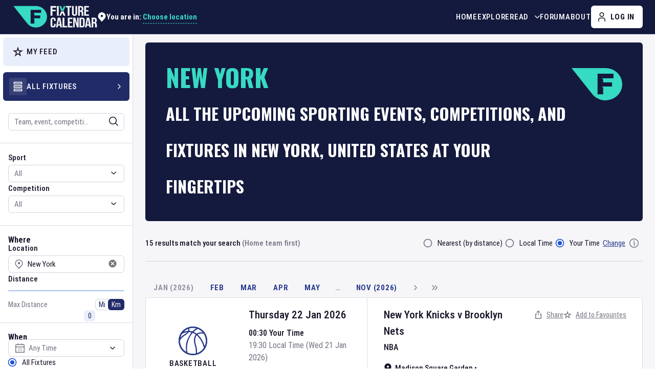

--- FILE ---
content_type: text/html; charset=utf-8
request_url: https://www.google.com/recaptcha/api2/aframe
body_size: 268
content:
<!DOCTYPE HTML><html><head><meta http-equiv="content-type" content="text/html; charset=UTF-8"></head><body><script nonce="Ir_-Bx7TuefCkJ9ZD8YS8g">/** Anti-fraud and anti-abuse applications only. See google.com/recaptcha */ try{var clients={'sodar':'https://pagead2.googlesyndication.com/pagead/sodar?'};window.addEventListener("message",function(a){try{if(a.source===window.parent){var b=JSON.parse(a.data);var c=clients[b['id']];if(c){var d=document.createElement('img');d.src=c+b['params']+'&rc='+(localStorage.getItem("rc::a")?sessionStorage.getItem("rc::b"):"");window.document.body.appendChild(d);sessionStorage.setItem("rc::e",parseInt(sessionStorage.getItem("rc::e")||0)+1);localStorage.setItem("rc::h",'1769010334785');}}}catch(b){}});window.parent.postMessage("_grecaptcha_ready", "*");}catch(b){}</script></body></html>

--- FILE ---
content_type: image/svg+xml
request_url: https://api.fixturecalendar.com/images/sport/icons/ICE-HOCKEY.svg
body_size: 1444
content:
<svg width="512" height="512" viewBox="0 0 512 512" fill="none" xmlns="http://www.w3.org/2000/svg">
<g clip-path="url(#clip0_7126_53221)">
<path d="M128.957 347.789C127.89 336.32 133.828 335.323 142.868 337.344C151.066 339.183 159.377 340.685 167.715 341.738C177.289 342.96 185.642 341.317 192.576 333.035C245.036 270.383 297.805 207.985 350.475 145.502C366.843 126.088 385.556 108.147 398.934 86.8515C416.636 58.6914 438.956 34.6865 459.466 8.99712C468.871 -2.79475 472.296 9.48844 477.041 12.9418C483.12 17.3637 481.168 19.5115 477.855 23.5404C461.978 42.8285 447.449 63.3801 430.225 81.3627C351.584 163.527 285.564 256.149 212.089 342.595C201.406 355.159 191.102 368.045 180.518 380.694C166.971 396.893 148.61 393.3 131.02 392.317C126.542 392.064 126.472 388.232 126.851 384.568C127.497 378.251 127.918 371.906 128.423 365.575" fill="white"/>
<path d="M84.9336 343.508C84.0071 357.054 82.7577 369.506 81.9716 382.112C81.775 385.256 81.6908 387.376 77.2548 387.517C44.9255 388.555 23.7843 360.732 33.288 329.47C34.7901 324.528 37.9626 323.054 42.6934 322.984C55.4258 322.774 69.3515 321.735 80.0203 328.361C87.1937 332.811 85.1582 338.454 84.9336 343.508V343.508Z" fill="white"/>
<path d="M119.986 355.889C120.716 363.343 118.934 372.004 117.768 380.764C117.024 386.379 117.993 390.759 109.416 391.292C101.751 391.77 89.5802 394.311 90.9559 378.448C92.1491 364.62 92.9914 350.751 93.595 336.895C93.7775 332.502 95.1954 331.477 99.505 331.238C116.294 330.298 120.071 334.355 119.986 355.903V355.889Z" fill="white"/>
<path d="M148.202 418.625C147.346 416.94 146.504 415.255 145.647 413.557C148.104 413.304 150.547 413.052 153.003 412.799C153.902 416.042 158.211 420.197 150.743 421.165C149.803 420.407 148.357 420.155 148.202 418.611V418.625Z" fill="white"/>
<path fill-rule="evenodd" clip-rule="evenodd" d="M128.929 445.633C132.438 449.339 136.748 451.557 141.493 453.13L145.627 453.802C143.872 453.736 142.054 453.608 140.131 453.144C138.662 452.472 137.176 451.834 135.69 451.196C130.967 449.171 126.242 447.144 122.078 444.005C116.66 439.906 113.389 433.743 118.428 427.946C120.38 425.7 125.335 421.165 128.002 419.874C131.243 417.601 134.568 416.506 140.921 415.748C140.614 415.912 140.262 416.151 139.85 416.491C134.956 418.54 132.666 420.894 129.169 424.488L129.097 424.562C121.376 431.118 122.626 438.993 128.929 445.633ZM146.535 414.234C146.438 414.161 146.34 414.089 146.243 414.017C146.043 413.869 145.843 413.721 145.648 413.571C144.145 413.884 142.631 414.16 141.118 414.436C137.755 415.049 134.394 415.661 131.161 416.687C108.307 423.973 104.84 428.858 104.84 452.849C104.835 454.887 104.878 456.927 104.921 458.967C105.013 463.294 105.104 467.62 104.741 471.912C103.618 485.108 111.592 492.955 121.98 496.633C163.813 511.429 206.39 511.429 248.911 499.511C267.988 494.163 272.789 487.031 272.789 467.617V458.717C272.803 426.331 266.894 419.298 234.466 413.192C233.592 413.027 232.719 412.854 231.845 412.682C228.997 412.119 226.142 411.555 223.264 411.254C199.778 408.784 177.43 407.254 153.004 412.813C150.501 412.813 148.496 413.235 146.535 414.234ZM136.312 492.478C146.083 495.37 155.334 497.293 166.227 498.683L223.067 496.549C238.523 494.556 253.206 490.527 264.802 479.184C266.809 471.632 266.935 464.093 264.703 456.555C231.588 469.077 197.742 474.327 162.24 469.484C145.507 467.196 129.672 462.746 114.062 456.246C111.016 481.655 113.36 485.684 136.312 492.478Z" fill="white"/>
<path d="M264.788 479.184C264.76 471.645 264.732 464.093 264.689 456.555C269.813 463.672 266.851 471.589 266.865 479.198C266.865 479.366 266.234 479.689 265.911 479.689C265.532 479.675 265.153 479.366 264.774 479.184H264.788Z" fill="white"/>
</g>
<defs>
<clipPath id="clip0_7126_53221">
<rect width="450" height="504.116" fill="white" transform="translate(31 4)"/>
</clipPath>
</defs>
</svg>


--- FILE ---
content_type: image/svg+xml
request_url: https://api.fixturecalendar.com/images/sport/icons/SQUASH.svg
body_size: 15319
content:
<svg width="512" height="512" viewBox="0 0 512 512" fill="none" xmlns="http://www.w3.org/2000/svg">
<g clip-path="url(#clip0_2557_52673)">
<path d="M158.298 113.841C137.815 113.841 121.526 130.143 121.539 150.639C121.552 171.095 137.894 187.332 158.428 187.306C178.754 187.28 194.965 171.03 194.991 150.678C195.017 130.091 178.819 113.841 158.285 113.841H158.298ZM147.952 136.609C145.366 136.609 143.262 134.506 143.262 131.92C143.262 129.333 145.366 127.23 147.952 127.23C150.538 127.23 152.642 129.333 152.642 131.92C152.642 134.506 150.538 136.609 147.952 136.609ZM168.604 136.609C166.018 136.609 163.915 134.506 163.915 131.92C163.915 129.333 166.018 127.23 168.604 127.23C171.191 127.23 173.294 129.333 173.294 131.92C173.294 134.506 171.191 136.609 168.604 136.609Z" fill="white"/>
<path d="M443.848 206.012C425.6 220.772 406.28 233.574 385.641 244.286C376.013 249.276 365.955 253.456 356.158 258.132C340.248 265.722 323.253 269.967 306.31 274.408C289.773 278.732 273.144 282.795 256.75 287.667C242.316 291.965 228.626 298.3 215.746 306.164C211.488 308.763 207.895 312.46 204.055 315.739C188.406 329.089 172.77 342.452 157.173 355.842C156.167 356.704 155.305 357.814 154.612 358.964C148.616 368.905 141.197 377.748 132.654 385.494C118.742 398.126 104.438 410.34 90.1996 422.619C81.2516 430.326 73.3095 438.895 66.2425 448.379C63.9696 451.435 60.6908 453.839 57.5819 456.177C54.9301 458.176 50.8415 457.758 48.0983 454.897C42.8993 449.476 37.7787 443.924 33.2067 437.981C29.6275 433.343 30.5158 429.646 34.6305 425.414C38.3273 421.6 42.9646 419.288 47.5235 416.806C57.7778 411.215 66.6344 403.717 75.3734 396.049C85.7714 386.918 95.9995 377.565 106.646 368.748C117.305 359.917 128.617 351.962 141.354 346.188C144.554 344.738 147.519 342.531 150.197 340.219C167.714 325 185.323 309.861 202.461 294.212C207.151 289.927 210.573 284.166 214.231 278.837C226.366 261.11 234.909 241.555 242.995 221.765C249.226 206.521 255.392 191.198 262.72 176.477C273.013 155.811 286.638 137.184 301.02 119.17C312.463 104.827 324.651 91.1505 338.641 79.2241C351.978 67.8595 366.922 59.3687 384.269 55.8025C409.245 50.6689 431.387 56.7039 450.484 73.5026C462.385 83.9659 471.659 96.3886 476.858 111.528C483.194 129.986 482.149 148.117 474.376 166C467.453 181.963 456.715 194.921 443.822 206.038L443.848 206.012ZM278.643 273.638C260.682 266.531 249.788 253.887 245.451 235.756C241.127 244.22 237.182 252.763 232.519 260.901C225.961 272.331 218.842 283.461 212.01 294.734C211.226 296.027 210.73 297.477 210.09 298.862L210.795 299.698C232.871 290.084 254.66 279.751 278.643 273.638ZM279.884 238.812L260.199 255.742L265.79 260.771L284.744 244.468L279.884 238.812ZM273.392 231.34C268.677 235.403 264.065 239.348 259.48 243.306C256.067 246.258 255.757 249.559 258.553 253.207C258.683 253.377 258.919 253.469 259.088 253.586L278.304 237.062L273.392 231.353V231.34ZM291.432 251.98C289.982 250.294 288.741 248.962 287.631 247.525C286.69 246.31 285.906 246.193 284.718 247.277C281.818 249.903 278.826 252.424 275.861 254.984C273.222 257.257 270.584 259.53 267.566 262.116C269.983 263.436 271.968 264.572 274.006 265.578C274.463 265.8 275.365 265.722 275.743 265.408C280.916 261.045 286.05 256.604 291.432 251.98ZM266.978 223.947C261.975 228.244 257.09 232.438 252.23 236.657C251.982 236.879 251.773 237.401 251.852 237.702C252.479 240.092 253.171 242.483 253.903 245.069L271.864 229.629L266.978 223.947ZM443.091 107.505L457.355 95.2391L452.849 89.3609L438.271 101.901L443.091 107.505ZM436.612 99.994L451.177 87.4667C449.557 85.8992 448.198 84.4231 446.644 83.1952C446.213 82.8556 444.985 82.9601 444.489 83.3389C442.412 84.9587 440.465 86.7614 438.467 88.4856C436.246 90.4059 434.012 92.313 431.713 94.2986L436.612 99.994ZM277.063 267.067C280.224 267.799 282.758 268.412 285.319 268.935C285.802 269.04 286.52 268.935 286.873 268.635C290.465 265.617 294.005 262.547 297.624 259.438L292.66 253.665L277.063 267.067ZM444.632 109.151L449.518 114.833L462.568 103.612L458.596 97.1332L444.632 109.138V109.151ZM438.049 76.1805L425.508 86.9704L430.315 92.5612L443.992 80.7917L438.049 76.1805ZM441.197 198.762L430.564 186.391L424.907 191.251L435.541 203.621L441.197 198.762ZM456.036 122.41C459.563 119.379 462.946 116.492 466.277 113.553C466.578 113.279 466.761 112.508 466.604 112.142C465.689 110.052 464.658 108.028 463.586 105.82L451.046 116.597L456.036 122.397V122.41ZM433.646 205.11L423.105 192.844L417.383 197.756C420.688 201.596 423.836 205.306 427.076 208.938C427.389 209.29 428.474 209.434 428.826 209.173C430.472 207.945 431.987 206.534 433.66 205.11H433.646ZM260.551 216.488C257.482 219.127 254.634 221.556 251.826 224.012C251.486 224.313 251.029 224.744 251.016 225.122C250.976 228.153 251.016 231.197 251.055 234.619L265.476 222.222L260.538 216.488H260.551ZM432.288 184.758L442.921 197.129C444.737 195.235 446.409 193.484 448.042 191.773L437.866 179.951L432.275 184.758H432.288ZM426.057 211.276L415.698 199.219L410.068 204.065L420.113 215.756L426.057 211.276ZM436.011 74.7958C433.829 73.5026 432.014 72.3531 430.12 71.3603C429.61 71.0991 428.617 71.0729 428.212 71.3995C425.077 73.9729 422.034 76.6508 418.912 79.3286L423.941 85.1808L436.024 74.7958H436.011ZM411.871 221.373L418.049 217.167L408.161 205.672L402.531 210.518L411.871 221.386V221.373ZM454.416 184.184L445.325 173.616L439.734 178.423L449.661 189.957L454.416 184.171V184.184ZM351.939 95.5526L342.899 85.0501L337.243 89.9226L346.283 100.425L351.939 95.5526ZM335.493 91.5554C333.755 93.0446 332.162 94.3378 330.686 95.7616C330.385 96.049 330.307 97.0418 330.555 97.3422C333.22 100.569 335.976 103.717 338.719 106.917L344.467 101.98L335.493 91.5423V91.5554ZM400.846 211.994L395.19 216.854L403.707 226.755C405.849 225.344 407.861 224.012 409.99 222.627L400.859 212.007L400.846 211.994ZM353.663 94.0112L359.398 89.0865C356.733 85.9907 354.212 83.0123 351.625 80.1124C351.312 79.7597 350.384 79.5115 350.058 79.7205C348.229 80.9223 346.505 82.2678 344.702 83.6002L353.663 94.0243V94.0112ZM337.073 108.419L328.217 98.1129C326.375 100.007 324.69 101.757 323.057 103.429L331.482 113.227L337.073 108.419ZM352.945 78.0615L361.122 87.5712L366.883 82.6205C365.811 81.3795 364.832 80.243 363.852 79.1066C360.699 75.449 357.116 74.9744 353.101 77.6827C353.101 77.6827 353.036 77.8264 352.931 78.0615H352.945ZM455.919 182.237C457.277 180.173 458.557 178.358 459.654 176.437C459.903 176.006 459.694 175.027 459.341 174.582C457.538 172.349 455.67 170.167 453.698 168.077C453.332 167.698 452.17 167.529 451.791 167.803C450.132 169.005 448.629 170.429 446.997 171.826L455.932 182.224L455.919 182.237ZM329.68 114.938L321.359 105.258C319.791 106.865 318.302 108.302 316.944 109.856C316.643 110.196 316.539 111.176 316.8 111.489C319.112 114.311 321.516 117.054 323.945 119.876L329.693 114.938H329.68ZM395.137 231.915L401.525 228.009L393.322 218.473L387.718 223.294L395.137 231.915ZM457.538 124.056L462.554 129.895C464.919 127.857 467.153 125.963 469.347 124.029C469.608 123.807 469.896 123.324 469.83 123.05C469.203 120.516 468.498 117.994 467.753 115.264L457.538 124.056ZM316.526 126.25L322.299 121.286L314.697 112.443C313.26 114.076 311.836 115.486 310.686 117.093C310.321 117.616 310.36 118.896 310.752 119.418C312.489 121.691 314.435 123.807 316.526 126.25ZM417.436 77.8003L426.932 69.636C424.241 68.591 421.903 67.6636 419.552 66.8014C419.238 66.6838 418.703 66.7753 418.454 66.9843C416.456 68.6433 414.509 70.3414 412.498 72.0657L417.436 77.8003ZM380.246 229.642L386.385 236.774L392.969 233.104L385.85 224.835L380.246 229.655V229.642ZM368.489 81.1835L374.185 76.285L368.385 69.5315C366.06 70.6157 363.787 71.6869 361.318 72.8364L368.489 81.1835ZM309.197 132.599L314.867 127.713L308.178 119.941L303.41 125.871L309.197 132.599ZM460.099 160.684L454.469 165.53L461.444 173.642C462.319 171.97 462.881 170.481 463.808 169.253C465.285 167.28 464.906 165.621 463.39 164.002C462.358 162.904 461.274 161.859 460.112 160.697L460.099 160.684ZM289.695 268.935C295.063 269.849 300.079 269.444 305.278 268.047C303.358 265.813 301.817 263.88 300.093 262.116C299.701 261.711 298.421 261.541 298.016 261.868C295.168 264.141 292.451 266.558 289.681 268.935H289.695ZM300.85 259.464L305.749 265.16L312.241 259.582L307.342 253.887L300.85 259.464ZM299.348 257.766L305.814 252.202L300.968 246.572L294.502 252.136L299.348 257.766ZM299.505 244.638C297.976 242.862 296.683 241.255 295.259 239.779C294.972 239.478 294.005 239.361 293.692 239.609C291.719 241.164 289.851 242.849 287.97 244.468L292.96 250.281L299.505 244.651V244.638ZM288.049 231.575C286.037 233.3 284.208 234.815 282.471 236.422C282.144 236.722 281.948 237.689 282.17 237.976C283.503 239.7 284.979 241.333 286.403 242.979L292.986 237.323L288.036 231.562L288.049 231.575ZM273.693 215.195L268.859 209.578L262.485 215.064L267.318 220.681L273.693 215.195ZM262.433 202.04L255.966 207.605L260.813 213.248L267.279 207.684L262.433 202.04ZM268.781 222.405L273.601 228.022L279.976 222.536L275.156 216.919L268.781 222.405ZM286.546 229.943L281.726 224.339L275.273 229.89L280.093 235.494L286.546 229.943ZM411.427 85.9645C412.916 87.7019 414 89.6613 415.659 90.7194C418.219 92.3784 418.951 88.9951 420.675 88.1591C421.237 87.8848 421.785 86.2388 421.485 85.7816C420.322 84.0312 418.807 82.5159 417.383 80.857L411.44 85.9645H411.427ZM363.891 124.356L358.927 118.582L353.154 123.546C354.59 125.218 355.871 126.825 357.308 128.288C357.634 128.615 358.692 128.706 359.058 128.432C360.691 127.204 362.206 125.806 363.891 124.356ZM350.149 239.91C351.939 238.512 353.572 237.349 355.022 236.017C355.4 235.664 355.583 234.528 355.309 234.11C354.395 232.725 353.284 231.458 352.135 230.243C351.704 229.799 350.659 229.224 350.436 229.407C348.686 230.792 347.027 232.281 345.486 233.888C345.277 234.11 345.708 235.246 346.113 235.729C347.301 237.114 348.634 238.368 350.149 239.91ZM384.204 237.898L378.417 231.17C377.398 232.046 376.562 232.764 375.713 233.496C372.212 236.526 372.186 236.552 375.713 239.648C376.405 240.249 377.581 241.098 378.182 240.876C380.233 240.132 382.14 238.956 384.191 237.898H384.204ZM372.304 223.934C365.668 227.983 365.459 228.95 370.083 233.535C370.253 233.705 370.41 233.992 370.592 234.018C371.141 234.083 371.925 234.279 372.238 234.005C373.871 232.555 375.4 230.988 377.006 229.407L372.304 223.934ZM337.674 240.641L342.625 246.402C343.37 245.762 343.944 245.2 344.584 244.73C349.052 241.359 349.078 240.419 344.728 236.748C344.31 236.396 343.853 236.095 343.37 235.742L337.674 240.641ZM300.68 156.177L295.024 161.036L299.779 166.575L305.435 161.716L300.68 156.177ZM312.855 155.406L308.009 149.763L302.418 154.57L307.264 160.213L312.855 155.406ZM380.612 83.8092L375.739 78.1399L370.07 83.0123L374.942 88.6816L380.612 83.8092ZM359.933 221.347L364.884 227.108L370.605 222.196L365.655 216.436L359.933 221.347ZM362.624 89.2172L367.653 95.0693L373.375 90.1446C371.925 88.4465 370.658 86.8397 369.208 85.4028C368.855 85.0501 367.706 84.9848 367.288 85.2853C365.694 86.4478 364.257 87.8064 362.624 89.2172ZM385.667 131.07L391.388 126.146L386.581 120.555L380.86 125.479L385.667 131.07ZM403.053 181.009L408.657 176.189L403.785 170.52L398.181 175.34L403.053 181.009ZM270.714 207.84L275.534 213.444L281.138 208.624L276.318 203.02L270.714 207.84ZM329.079 170.389L333.873 175.954L339.503 171.108L334.709 165.543L329.079 170.389ZM418.454 183.674L423.301 189.304L428.905 184.484L424.058 178.854L418.454 183.674ZM332.436 219.27L337.308 224.94L342.847 220.172L337.975 214.502L332.436 219.27ZM454.573 139.378C452.901 140.815 451.294 142.108 449.818 143.532C449.518 143.82 449.452 144.773 449.701 145.113C450.785 146.576 451.974 147.987 453.254 149.293C453.541 149.593 454.521 149.659 454.847 149.397C456.506 148.117 458.061 146.706 459.681 145.309L454.586 139.378H454.573ZM393.113 128.053L387.417 132.951L392.159 138.464L397.854 133.565L393.113 128.053ZM396.287 176.868C394.563 178.345 392.917 179.703 391.375 181.153C391.114 181.401 391.062 182.276 391.284 182.564C392.642 184.288 394.105 185.921 395.49 187.528L401.212 182.603L396.287 176.868ZM365.563 122.723L371.193 117.89L366.295 112.195L360.665 117.028L365.563 122.723ZM405.157 153.473C406.868 151.997 408.527 150.665 410.055 149.188C410.342 148.914 410.356 147.947 410.081 147.608C408.788 145.936 407.364 144.381 405.979 142.762L400.206 147.725L405.157 153.486V153.473ZM373.597 105.598C371.873 107.074 370.227 108.419 368.685 109.882C368.385 110.17 368.293 111.137 368.529 111.45C369.861 113.174 371.337 114.794 372.722 116.414L378.561 111.398L373.584 105.611L373.597 105.598ZM344.702 218.526L350.332 213.679L345.486 208.049L339.856 212.896L344.702 218.526ZM352.905 201.557L347.223 206.443L352.109 212.125L357.791 207.239L352.905 201.557ZM364.531 136.518L370.214 131.632L365.341 125.963L359.659 130.848L364.531 136.518ZM462.149 132.964L456.533 137.798L461.522 143.598C463.142 142.2 464.749 141.011 466.081 139.574C466.486 139.13 466.526 137.772 466.147 137.262C465.01 135.747 463.573 134.467 462.149 132.964ZM344.101 248.008L349.13 253.861L354.93 248.871C353.35 247.029 351.9 245.239 350.306 243.606C350.045 243.332 348.908 243.528 348.477 243.894C346.962 245.161 345.577 246.598 344.101 248.008ZM311.94 169.148L307.094 163.518L301.386 168.43L306.232 174.06L311.94 169.148ZM351.299 151.083L356.132 156.7L361.736 151.879L356.903 146.262L351.299 151.083ZM423.719 88.4595L418.023 93.3581L422.87 98.9881L428.565 94.0896L423.719 88.4595ZM358.731 235.142C360.273 236.931 361.553 238.564 363.003 240.014C363.382 240.393 364.531 240.55 364.91 240.275C366.66 238.969 368.267 237.48 369.861 236.108L364.649 230.047L358.731 235.142ZM327.394 168.6L333.076 163.714L328.256 158.11L322.574 162.996L327.394 168.6ZM264.209 200.381L269.121 206.103L274.777 201.244L269.865 195.522L264.209 200.381ZM413.491 136.426L407.56 141.521C408.945 143.14 410.068 144.603 411.387 145.87C411.845 146.302 413.282 146.524 413.451 146.275C414.679 144.473 417.749 144.264 417.697 141.403C417.697 141.207 417.436 141.011 417.292 140.828C416.051 139.378 414.81 137.941 413.504 136.413L413.491 136.426ZM441.602 150.678L446.526 156.399L452.209 151.514L447.284 145.792L441.602 150.678ZM357.334 236.657C355.609 237.976 354.055 238.969 352.775 240.236C352.318 240.693 352.148 242.065 352.487 242.561C353.637 244.246 355.087 245.722 356.432 247.277L362.206 242.313L357.334 236.644V236.657ZM301.921 127.674C300.484 129.607 299.217 131.24 298.042 132.925C297.78 133.304 297.571 134.088 297.767 134.362C298.812 135.76 299.949 137.105 301.177 138.346C301.451 138.621 302.418 138.568 302.783 138.294C304.403 137.04 305.919 135.655 307.577 134.232L301.921 127.661V127.674ZM448.59 128.68L454.22 123.847L449.387 118.217L443.757 123.05L448.59 128.68ZM356.681 172.27L361.566 177.953L367.118 173.172L362.232 167.489L356.681 172.27ZM410.395 174.661L416.129 169.723L411.27 164.067L405.535 169.005L410.395 174.661ZM358.431 222.562L352.54 227.63L357.517 233.417C359.202 232.098 360.665 230.87 362.206 229.76C363.303 228.963 363.395 228.244 362.467 227.239C361.135 225.789 359.881 224.26 358.431 222.562ZM355.126 95.631L360.129 101.457L365.916 96.4801C364.44 94.7688 363.147 93.136 361.697 91.6599C361.383 91.3333 360.312 91.2811 359.946 91.5554C358.3 92.7964 356.785 94.1941 355.126 95.6179V95.631ZM309.681 148.13L314.579 153.826L320.209 148.992L315.311 143.297L309.681 148.13ZM376.64 139.039L371.768 133.369L366.086 138.255L370.958 143.924L376.64 139.039ZM386.947 210.949C385.236 212.412 383.629 213.706 382.166 215.142C381.839 215.469 381.748 216.514 382.022 216.88C383.25 218.513 384.635 220.015 385.98 221.582L391.793 216.592L386.947 210.962V210.949ZM395.19 96.9765L400.794 92.1563L395.986 86.5654L390.383 91.3856L395.19 96.9765ZM414.719 93.2144L409.885 87.5974L404.281 92.4175L409.115 98.0345L414.719 93.2144ZM416.835 182.081L422.504 177.208L417.645 171.552L411.975 176.424L416.835 182.081ZM408.631 127.426L413.53 133.121L419.147 128.288L414.248 122.593L408.631 127.426ZM403.328 155.027L398.442 149.345L392.851 154.152L397.737 159.835L403.328 155.027ZM312.568 181.48L318.393 176.464C316.93 174.765 315.585 173.106 314.122 171.578C313.835 171.278 312.855 171.212 312.515 171.474C310.843 172.767 309.276 174.191 307.564 175.667L312.568 181.493V181.48ZM404.294 141.103L399.461 135.486L393.87 140.293L398.703 145.91L404.294 141.103ZM316.395 129.451L310.778 134.284L315.65 139.953L321.267 135.12L316.395 129.451ZM405.209 127.269L400.402 121.678L394.798 126.498L399.605 132.089L405.209 127.269ZM358.679 144.695L363.525 150.325L369.169 145.479L364.322 139.849L358.679 144.695ZM304.743 217.219L309.668 222.954L315.271 218.134L310.347 212.399L304.743 217.219ZM435.123 101.418C433.62 99.6805 432.392 98.126 431.008 96.7283C430.668 96.3756 429.597 96.2319 429.231 96.5062C427.546 97.7733 425.992 99.2102 424.359 100.608L429.336 106.395L435.109 101.431L435.123 101.418ZM288.506 153.525L293.378 159.195L299.008 154.348L294.136 148.679L288.506 153.525ZM373.95 102.424L379.749 97.4337C378.299 95.7486 377.006 94.1418 375.582 92.6657C375.282 92.3522 374.315 92.2216 374.015 92.4567C372.277 93.7891 370.658 95.2652 369.012 96.6891L373.95 102.424ZM410.029 84.1619L415.659 79.3156L410.826 73.6986L405.196 78.5449L410.029 84.1619ZM364.192 214.737L359.385 209.147L353.741 213.993L358.548 219.584L364.192 214.737ZM396.052 161.285C394.615 159.613 393.4 158.032 391.989 156.66C391.597 156.282 390.356 156.229 389.899 156.556C388.292 157.692 386.869 159.077 385.314 160.409L390.317 166.222L396.065 161.271L396.052 161.285ZM367.928 185.503L373.61 180.617L368.777 174.987L363.094 179.873L367.928 185.503ZM385.04 118.844L380.233 113.253L374.564 118.125L379.371 123.716L385.04 118.844ZM367.523 214.816L372.369 220.446L377.973 215.626L373.127 209.996L367.523 214.816ZM388.214 193.915L393.87 189.056L389.05 183.439L383.394 188.298L388.214 193.915ZM379.057 201.897L374.237 196.28L368.568 201.152L373.388 206.769L379.057 201.897ZM371.637 208.298L366.843 202.72L361.253 207.527L366.047 213.105L371.637 208.298ZM351.129 225.945L356.733 221.125L351.913 215.521L346.309 220.341L351.129 225.945ZM341.92 234.005L337.099 228.401L331.495 233.221L336.316 238.825L341.92 234.005ZM329.693 234.697L324.089 239.518L328.935 245.148L334.539 240.327L329.693 234.697ZM322.234 241.137L316.604 245.984L321.424 251.588L327.054 246.741L322.234 241.137ZM309.171 252.293L314.044 257.962L319.608 253.181L314.736 247.512L309.171 252.293ZM454.965 136.073L460.569 131.253L455.749 125.649L450.145 130.469L454.965 136.073ZM435.227 143.258L440.113 148.94L445.716 144.12L440.831 138.438L435.227 143.258ZM425.208 161.781L430.903 156.882L426.096 151.292L420.401 156.19L425.208 161.781ZM413.033 162.421L417.945 168.129L423.484 163.362L418.572 157.653L413.033 162.421ZM335.506 226.612L330.633 220.942L325.029 225.762L329.902 231.432L335.506 226.612ZM314.932 244.259L320.653 239.335L315.872 233.77L310.151 238.695L314.932 244.259ZM439.407 136.727L434.561 131.083L428.944 135.904L433.79 141.547L439.407 136.727ZM414 148.653L418.886 154.335L424.476 149.528L419.591 143.846L414 148.653ZM412.354 150.26L406.737 155.093L411.596 160.736L417.214 155.903L412.354 150.26ZM409.689 162.434L404.83 156.778L399.278 161.559L404.138 167.215L409.689 162.434ZM397.502 163.087L391.859 167.934L396.64 173.498L402.283 168.652L397.502 163.087ZM384.452 174.269L389.311 179.925L394.772 175.236L389.912 169.579L384.452 174.269ZM381.709 186.443L387.417 181.532L382.61 175.941L376.902 180.853L381.709 186.443ZM372.617 194.451L367.732 188.769L362.102 193.615L366.987 199.297L372.617 194.451ZM383.642 162.251L378.051 167.058L382.871 172.662L388.462 167.855L383.642 162.251ZM381.121 174.243L376.249 168.574L370.605 173.433L375.478 179.102L381.121 174.243ZM355.753 186.261L360.586 191.891L366.242 187.031L361.409 181.401L355.753 186.261ZM354.003 187.815L348.438 192.609L353.245 198.2L358.81 193.406L354.003 187.815ZM351.351 199.898L346.544 194.307L340.901 199.167L345.708 204.758L351.351 199.898ZM333.533 205.45L338.366 211.067L343.944 206.273L339.111 200.656L333.533 205.45ZM318.629 218.304L323.423 223.881L329.04 219.048L324.246 213.47L318.629 218.304ZM308.544 236.774L314.187 231.928L309.341 226.298L303.698 231.144L308.544 236.774ZM434.718 127.687L440.295 122.893L435.462 117.276L429.884 122.07L434.718 127.687ZM422.439 128.458L427.298 134.114L432.941 129.268L428.082 123.611L422.439 128.458ZM322.717 211.759L317.819 206.064L312.202 210.897L317.1 216.592L322.717 211.759ZM297.349 223.725L302.209 229.381L307.826 224.548L302.966 218.891L297.349 223.725ZM289.969 230.021L294.867 235.729L300.432 230.948L295.534 225.24L289.969 230.021ZM441.484 109.033L436.599 103.351L430.943 108.21L435.828 113.893L441.484 109.033ZM429.179 109.843L423.51 114.716L428.33 120.32L433.999 115.447L429.179 109.843ZM416.064 121.012L420.91 126.655L426.527 121.822L421.681 116.179L416.064 121.012ZM411.727 134.715L406.894 129.098L401.264 133.931L406.097 139.548L411.727 134.715ZM391.14 152.363L396.822 147.477L392.055 141.925L386.372 146.811L391.14 152.363ZM378.992 153.094L383.786 158.672L389.403 153.839L384.609 148.261L378.992 153.094ZM369.887 161.154L364.218 166.026L368.92 171.487L374.59 166.614L369.887 161.154ZM354.003 184.353L359.633 179.507L354.917 174.034L349.287 178.88L354.003 184.353ZM385.706 134.493L380.05 139.352L384.792 144.878L390.448 140.018L385.706 134.493ZM377.411 151.331L383.054 146.484L378.26 140.907L372.617 145.753L377.411 151.331ZM370.749 147.281L365.119 152.114L369.952 157.745L375.582 152.911L370.749 147.281ZM363.408 153.682L357.791 158.515L362.663 164.171L368.28 159.338L363.408 153.682ZM360.808 165.857L355.923 160.174L350.345 164.968L355.231 170.651L360.808 165.857ZM348.516 166.484L342.86 171.343L347.719 176.999L353.376 172.14L348.516 166.484ZM335.44 177.691L340.378 183.426L345.943 178.645L341.005 172.91L335.44 177.691ZM442.15 121.247L447.78 116.401L442.947 110.784L437.317 115.63L442.15 121.247ZM320.588 190.506L325.474 196.188L331.064 191.381L326.179 185.699L320.588 190.506ZM316.238 204.274L311.366 198.605L305.749 203.438L310.621 209.107L316.238 204.274ZM321.633 176.79L326.44 182.381L332.044 177.561L327.237 171.97L321.633 176.79ZM314.24 183.191L319.073 188.808L324.729 183.949L319.896 178.331L314.24 183.191ZM306.807 189.539L311.679 195.209L317.192 190.467L312.319 184.798L306.807 189.539ZM299.4 195.966L304.286 201.649L309.863 196.855L304.978 191.172L299.4 195.966ZM291.928 202.406L296.827 208.102L302.405 203.308L297.506 197.612L291.928 202.406ZM284.509 208.768L289.42 214.476L294.972 209.695L290.06 203.987L284.509 208.768ZM281.935 220.903L287.552 216.07L282.719 210.44L277.102 215.273L281.935 220.903ZM415.568 105.598C417.253 104.148 418.807 102.92 420.218 101.522C420.584 101.17 420.78 100.098 420.518 99.7588C419.251 98.0607 417.801 96.4931 416.417 94.8864L410.643 99.8503L415.581 105.598H415.568ZM413.726 107.048L408.853 101.379L403.302 106.147L408.174 111.816L413.726 107.048ZM400.611 118.334L406.293 113.449L401.434 107.792L395.751 112.678L400.611 118.334ZM394.014 114.141L388.384 118.987L393.23 124.63L398.86 119.784L394.014 114.141ZM384.021 132.742L379.109 127.034L373.558 131.802L378.469 137.51L384.021 132.742ZM306.036 177.339L300.367 182.211L305.187 187.815L310.856 182.943L306.036 177.339ZM333.664 179.35L328.047 184.171L332.854 189.761L338.471 184.941L333.664 179.35ZM396.744 98.5962L401.812 104.488C403.471 103.064 405.026 101.823 406.424 100.438C406.763 100.098 406.894 99.0665 406.646 98.7007C405.64 97.2769 404.516 95.9184 403.275 94.6774C402.949 94.3508 401.891 94.2855 401.512 94.5598C399.879 95.7877 398.364 97.1855 396.744 98.5832V98.5962ZM399.892 106.029L395.072 100.425L389.416 105.297L394.236 110.901L399.892 106.029ZM386.921 117.367C388.619 115.904 390.147 114.65 391.597 113.305C391.924 113.004 392.264 112.155 392.107 111.959C390.683 110.157 389.155 108.446 387.705 106.747L382.009 111.646L386.934 117.367H386.921ZM367.183 124.382L372.016 129.999L377.607 125.192L372.774 119.575L367.183 124.382ZM352.305 137.184L357.19 142.866L362.729 138.098L357.843 132.416L352.305 137.184ZM350.528 138.882L344.924 143.702L349.731 149.293L355.335 144.473L350.528 138.882ZM337.387 150.129L342.246 155.772L347.876 150.939L343.017 145.296L337.387 150.129ZM340.496 157.392L335.597 151.696L330.032 156.491L334.931 162.186L340.496 157.392ZM315.193 169.305L320.066 174.974L325.656 170.167L320.784 164.498L315.193 169.305ZM351.573 125.048L345.917 129.921L350.737 135.525L356.393 130.652L351.573 125.048ZM336.734 137.902L331.038 142.801L335.845 148.392L341.541 143.493L336.734 137.902ZM328.478 154.74L334.056 149.946L329.249 144.355L323.671 149.149L328.478 154.74ZM321.019 161.219L326.662 156.36L321.829 150.73L316.186 155.589L321.019 161.219ZM308.636 162.029C310.112 163.753 311.353 165.308 312.737 166.719C313.077 167.071 314.135 167.228 314.488 166.967C316.186 165.7 317.74 164.25 319.308 162.904L314.331 157.118L308.623 162.016L308.636 162.029ZM293.966 174.752L298.839 180.422L304.416 175.628L299.544 169.958L293.966 174.752ZM284.796 182.747L279.088 187.658L283.882 193.236L289.59 188.325L284.796 182.747ZM282.197 194.843L277.324 189.187L271.733 193.994L276.606 199.65L282.197 194.843ZM408.265 85.7555L403.445 80.1516L397.841 84.9718L402.662 90.5757L408.265 85.7555ZM387.692 103.482L393.531 98.4656C392.081 96.7805 390.787 95.1869 389.377 93.7108C389.063 93.3842 388.097 93.1752 387.796 93.3973C386.059 94.7297 384.426 96.2188 382.715 97.6949L387.692 103.482ZM283.137 181.062L278.356 175.497L272.739 180.33L277.52 185.895L283.137 181.062ZM275.626 187.528L270.78 181.898L265.319 186.587L270.166 192.217L275.626 187.528ZM401.917 78.3359L397.045 72.6797L391.401 77.526L396.274 83.1822L401.917 78.3359ZM386.999 91.268L382.114 85.5857L376.523 90.3928L381.408 96.0751L386.999 91.268ZM372.199 104.043L367.366 98.4264L361.723 103.273L366.556 108.89L372.199 104.043ZM354.29 109.517L359.162 115.173L364.714 110.405L359.842 104.749L354.29 109.517ZM346.831 115.97L351.717 121.652L357.281 116.871L352.396 111.189L346.831 115.97ZM345.068 117.576L339.425 122.436L344.258 128.053L349.901 123.193L345.068 117.576ZM329.379 140.946L335.009 136.1L330.189 130.496L324.559 135.342L329.379 140.946ZM347.798 102.084L352.749 107.832L358.47 102.907C357.059 101.261 355.818 99.7196 354.447 98.2958C354.094 97.93 353.049 97.6818 352.723 97.93C351.024 99.1971 349.47 100.647 347.798 102.071V102.084ZM340.457 108.642L345.316 114.298L350.881 109.517L346.021 103.861L340.457 108.642ZM343.552 115.931L338.693 110.274L333.128 115.055L337.988 120.712L343.552 115.931ZM328.674 128.719L323.828 123.089L318.211 127.909L323.057 133.539L328.674 128.719ZM308.126 146.393L313.769 141.534L308.923 135.904L303.28 140.763L308.126 146.393ZM301.647 142.278L295.978 147.151L300.733 152.689L306.402 147.817L301.647 142.278ZM286.742 155.093L281.125 159.926L285.959 165.543L291.576 160.71L286.742 155.093ZM390.709 65.2469L385.014 70.1455L389.782 75.6841L395.477 70.7856L390.709 65.2469ZM448.068 158.123L452.901 163.753L458.505 158.933L453.672 153.303L448.068 158.123ZM445.521 170.18L451.124 165.36L446.278 159.73L440.674 164.55L445.521 170.18ZM433.215 170.951L438.062 176.581L443.731 171.709L438.885 166.079L433.215 170.951ZM431.491 172.492L425.861 177.339L430.694 182.956L436.324 178.109L431.491 172.492ZM416.639 185.385L411.035 190.206L415.842 195.796L421.446 190.976L416.639 185.385ZM396.117 203.072L400.95 208.702L406.633 203.817L401.799 198.187L396.117 203.072ZM341.044 247.721C339.581 246.01 338.353 244.455 336.956 243.071C336.59 242.705 335.453 242.561 335.049 242.862C333.416 244.063 331.913 245.461 330.359 246.807L335.349 252.62L341.031 247.734L341.044 247.721ZM431.661 169.253L437.304 164.407L432.484 158.79L426.841 163.636L431.661 169.253ZM419.499 169.945L424.307 175.536L429.897 170.729L425.09 165.138L419.499 169.945ZM409.441 188.416L415.097 183.557L410.303 177.992L404.647 182.851L409.441 188.416ZM389.716 195.561L394.602 201.244L400.167 196.45L395.281 190.767L389.716 195.561ZM382.414 201.962L387.247 207.592L392.812 202.811L387.979 197.181L382.414 201.962ZM374.851 208.402L379.749 214.097L385.327 209.303L380.429 203.608L374.851 208.402ZM321.646 225.54L316.774 219.884L311.235 224.652L316.107 230.308L321.646 225.54ZM297.01 182.107L292.111 176.411L286.573 181.179L291.471 186.875L297.01 182.107ZM330.816 217.507L336.368 212.726L331.574 207.148L326.022 211.929L330.816 217.507ZM298.381 209.852L303.188 215.443L308.753 210.662L303.946 205.071L298.381 209.852ZM313.43 245.644C311.94 243.92 310.713 242.352 309.315 240.941C308.975 240.602 307.904 240.471 307.551 240.732C305.866 242 304.312 243.436 302.692 244.821L307.656 250.595L313.43 245.631V245.644ZM439.877 152.376L434.378 157.104L439.172 162.669C445.442 158.594 445.507 158.11 440.661 152.99C440.504 152.82 440.295 152.702 439.877 152.376ZM446.775 130.352L441.876 124.657L436.298 129.451L441.197 135.146L446.775 130.352ZM346.923 164.759L342.155 159.208L336.551 164.028L341.319 169.579L346.923 164.759ZM343.435 142.069C345.172 140.567 346.779 139.274 348.255 137.863C348.542 137.576 348.608 136.622 348.36 136.295C347.066 134.623 345.642 133.056 344.219 131.41L338.497 136.335L343.435 142.082V142.069ZM313.155 197.024L317.989 202.641L323.527 197.873L318.694 192.256L313.155 197.024ZM290.309 200.747L295.939 195.914L291.131 190.323L285.501 195.156L290.309 200.747ZM386.046 105.049L381.199 99.4061L375.608 104.213L380.455 109.856L386.046 105.049ZM419.865 140.554L425.482 135.721L420.61 130.051L414.993 134.885L419.865 140.554ZM398.677 71.2297C400.153 72.954 401.394 74.5085 402.779 75.9192C403.132 76.2719 404.177 76.4809 404.516 76.2197C406.215 74.9395 407.782 73.5026 409.35 72.1572L404.36 66.3573L398.69 71.2297H398.677ZM414.091 197.468L409.206 191.786L403.615 196.593L408.501 202.276L414.091 197.468ZM293.235 162.604L287.5 167.542C288.924 169.188 290.152 170.742 291.536 172.153C291.889 172.505 292.934 172.688 293.274 172.427C294.959 171.16 296.526 169.723 298.146 168.325L293.235 162.604ZM280.172 173.812L285.123 179.559C286.795 178.122 288.388 176.842 289.851 175.418C290.165 175.118 290.309 174.164 290.073 173.851C288.78 172.166 287.343 170.598 285.88 168.887L280.172 173.799V173.812ZM282.876 207.096L288.519 202.236L283.79 196.737L278.147 201.596L282.876 207.096ZM365.341 200.734C363.865 199.023 362.702 197.508 361.344 196.175C360.952 195.783 359.803 195.574 359.411 195.862C357.752 197.064 356.249 198.487 354.63 199.872L359.607 205.659L365.341 200.734ZM306.82 238.407L301.947 232.751L296.409 237.506L301.281 243.162L306.82 238.407ZM376.34 165.19L381.905 160.409L377.111 154.832L371.546 159.613L376.34 165.19ZM342.534 129.725L337.7 124.095L332.109 128.902L336.943 134.532L342.534 129.725ZM317.231 141.599L322.234 147.425C323.893 146.001 325.447 144.747 326.884 143.362C327.211 143.049 327.42 142.082 327.185 141.795C325.839 140.044 324.35 138.412 322.9 136.713L317.218 141.599H317.231ZM376.027 194.621L380.886 200.277L386.398 195.535L381.539 189.879L376.027 194.621ZM317.701 232.124L322.639 237.859C324.298 236.435 325.852 235.194 327.263 233.809C327.603 233.483 327.707 232.425 327.433 232.059C326.205 230.413 324.794 228.898 323.383 227.252L317.714 232.124H317.701ZM293.992 223.516L289.159 217.899L283.581 222.693L288.414 228.31L293.992 223.516ZM330.059 205.411L325.225 199.781L319.726 204.509L324.559 210.139L330.059 205.411ZM332.815 193.223L327.146 198.095L331.9 203.621L337.57 198.749L332.815 193.223ZM448.368 132.05L442.712 136.909L447.519 142.5L453.175 137.641L448.368 132.05ZM379.998 188.089L375.164 182.472L369.626 187.227L374.459 192.844L379.998 188.089ZM427.638 108.132L422.7 102.398L416.926 107.361C417.788 108.367 418.533 109.269 419.33 110.144C422.569 113.723 421.616 113.135 424.712 110.64C425.639 109.896 426.514 109.099 427.638 108.132ZM296.683 211.485L291.001 216.37L295.743 221.883L301.425 216.997L296.683 211.485ZM402.23 120.085L407.024 125.662L412.642 120.829L407.847 115.251L402.23 120.085ZM328.752 248.662L323.122 253.508L327.89 259.046L333.52 254.2L328.752 248.662ZM438.375 150.534L433.516 144.878L427.951 149.659L432.81 155.315L438.375 150.534ZM394.445 204.627L388.841 209.434L393.674 215.051L399.278 210.244L394.445 204.627ZM374.002 222.392L378.796 227.97L384.452 223.098L379.658 217.52L374.002 222.392ZM340.156 186.835L334.5 191.695L339.255 197.233L344.911 192.374L340.156 186.835ZM349.509 152.637C347.759 154.139 346.152 155.419 344.702 156.856C344.375 157.183 344.31 158.241 344.597 158.62C345.825 160.253 347.21 161.755 348.569 163.335L354.395 158.319L349.509 152.637ZM426.357 148.013L431.935 143.219L427.102 137.589L421.524 142.383L426.357 148.013ZM388.136 77.2908C386.673 75.5927 385.497 74.0774 384.152 72.745C383.76 72.3662 382.636 72.1572 382.257 72.4445C380.612 73.6463 379.122 75.044 377.516 76.4287L382.453 82.1763L388.136 77.2908ZM346.792 190.924C348.516 189.448 350.058 188.194 351.482 186.822C351.821 186.496 352.03 185.542 351.808 185.255C350.489 183.53 349.013 181.911 347.667 180.356L341.933 185.281L346.779 190.911L346.792 190.924ZM407.665 190.153L402.792 184.484L397.28 189.226L402.152 194.895L407.665 190.153ZM344.493 221.948L338.915 226.742L343.748 232.359L349.326 227.565L344.493 221.948ZM455.553 151.696L460.477 157.431L466.029 152.663L461.104 146.929L455.553 151.696ZM414.614 119.444C416.286 118.008 417.814 116.845 419.134 115.473C419.539 115.042 419.682 113.801 419.369 113.344C418.245 111.737 416.861 110.3 415.489 108.72L409.689 113.71L414.627 119.458L414.614 119.444ZM297.872 194.399C299.518 192.975 301.085 191.76 302.47 190.362C302.849 189.984 303.032 188.86 302.757 188.481C301.556 186.835 300.158 185.346 298.747 183.7L292.96 188.677L297.872 194.399ZM325.669 121.404L330.555 127.086L336.094 122.331L331.208 116.649L325.669 121.404ZM384.008 83.9529L388.893 89.6221L394.458 84.8411L389.507 79.0804C387.992 80.3867 386.594 81.5754 385.223 82.7641C384.818 83.1168 384.439 83.5218 384.008 83.9529ZM315.768 259.739C318.72 264.807 323.057 265.029 325.905 260.418L321.254 255.01L315.768 259.726V259.739ZM381.892 69.6752C380.403 68.4473 379.044 66.4357 377.725 66.4487C375.413 66.4748 373.127 67.755 370.684 68.5649L376 74.7436L381.892 69.6752ZM468.942 137.576C469.909 136.596 471.385 135.786 471.385 134.963C471.411 132.024 470.928 129.072 470.601 125.649L463.743 131.541L468.929 137.576H468.942ZM279.231 161.428C274.463 166.549 274.385 168.652 278.748 171.852L284.182 167.189L279.231 161.441V161.428ZM462.79 145.178L467.597 150.769C471.529 149.476 471.032 146.236 471.071 143.506C471.071 142.539 469.752 141.377 468.772 140.698C468.472 140.489 467.231 141.455 466.512 142.004C465.271 142.971 464.109 144.042 462.79 145.178ZM336.368 254.644C337.922 255.755 339.281 257.505 340.43 257.374C342.743 257.113 344.937 255.833 347.288 254.932L342.507 249.367L336.368 254.644ZM296.004 135.668C294.972 137.053 294.149 138.111 293.378 139.208C291.105 142.448 291.131 142.579 294.528 145.204L300.093 140.423L296.004 135.668ZM364.871 242.836C366.451 243.841 367.849 245.461 368.999 245.304C371.154 245.004 373.166 243.672 375.517 242.64L371.089 237.493L364.858 242.849L364.871 242.836ZM254.36 209.421C253.249 213.536 252.244 217.246 251.238 220.942C252.779 220.354 253.733 219.545 254.673 218.722C257.965 215.874 257.856 212.774 254.347 209.421H254.36ZM268.376 193.837L264.17 188.938C263.216 190.924 262.524 192.792 261.492 194.451C260.199 196.502 261.152 197.573 262.785 198.657L268.389 193.837H268.376ZM397.254 69.4009C398.978 67.9117 400.637 66.5793 402.152 65.0902C402.374 64.8681 401.878 63.392 401.682 63.379C398.664 63.2875 395.634 63.3528 392.081 63.379L397.254 69.4009ZM466.121 164.171C467.126 161.376 468.067 159.038 468.772 156.621C468.942 156.059 468.55 155.093 468.093 154.649C467.819 154.387 466.735 154.57 466.316 154.923C464.801 156.19 463.417 157.601 461.784 159.142L466.107 164.171H466.121ZM406.424 63.9668L406.397 64.7767L411.165 70.3153L416.43 65.7956C412.877 64.842 409.729 63.8362 406.437 63.9668H406.424ZM273.797 170.154C270.179 174.739 269.499 176.855 271.198 178.384L276.762 173.603L273.797 170.154ZM313.913 261.437L307.499 266.949L307.773 267.524C310.726 266.649 313.665 265.774 316.826 264.846L313.9 261.437H313.913ZM287.043 151.696L292.503 146.994L290.152 144.264C286.442 148.274 285.606 150.299 287.043 151.696ZM363.826 243.58C361.932 245.213 360.286 246.558 358.731 248.008C358.366 248.348 358.326 249.027 358.13 249.563C358.705 249.667 359.385 250.02 359.829 249.824C361.893 248.923 363.904 247.865 366.086 246.781C365.263 245.618 364.636 244.73 363.813 243.58H363.826ZM383.355 68.3689L388.044 64.3325L387.861 63.9276L380.781 65.3906L383.342 68.3689H383.355ZM337.269 258.655L335.049 256.068L329.941 260.47L330.163 260.784L337.282 258.655H337.269ZM257.456 202.863C261.009 200.943 261.218 200.499 259.533 198.723L257.456 202.863Z" fill="white"/>
</g>
<defs>
<clipPath id="clip0_2557_52673">
<rect width="450" height="403.392" fill="white" transform="translate(31 54)"/>
</clipPath>
</defs>
</svg>


--- FILE ---
content_type: image/svg+xml
request_url: https://api.fixturecalendar.com/images/sport/icons/BASKETBALL.svg
body_size: 1378
content:
<svg width="512" height="512" viewBox="0 0 512 512" fill="none" xmlns="http://www.w3.org/2000/svg">
<g clip-path="url(#clip0_2557_52163)">
<path d="M249.886 31.0737C130.356 34.1933 30.765 129.238 31.0004 256.184C31.2359 385.838 137.228 486.077 266.985 480.132C388.237 474.584 481.324 374.64 481 255.537C481.618 134.138 381.733 27.6451 249.886 31.0737ZM336.175 70.5541C362.648 82.2526 385.897 98.3067 407.102 121.865C374.184 120.129 344.592 123.043 318.473 141.054C315.03 143.438 312.675 142.702 309.526 140.23C298.564 131.592 286.615 124.338 273.798 118.864C267.206 116.038 268.986 113.993 272.665 110.432C289.043 94.569 307.643 81.87 327.655 71.0839C330.525 69.5388 333.011 69.1562 336.175 70.5541ZM203.505 60.6951C228.108 53.0138 277.624 50.8066 305.774 60.8275C288.852 72.5554 271.753 83.0766 258.303 97.8064C250.858 105.973 244.515 105.62 233.141 104.561C220.912 103.427 209.891 103.501 203.151 97.5415C196.795 91.9351 200.37 79.6039 198.722 68.5087C197.825 62.4756 198.796 62.1666 203.505 60.6951ZM174.104 71.3782C178.563 69.3475 179.475 70.5541 180.917 74.7626C183.095 81.0901 182.433 87.4028 182.668 93.7597C182.801 97.5562 180.902 99.1307 177.253 99.3956C157.02 100.852 137.405 105.576 117.731 110.402C133.829 92.9062 153.135 80.9577 174.119 71.3782H174.104ZM84.0922 150.059C85.1664 148.235 87.1088 146.69 88.9776 145.615C112.007 132.504 136.713 124.205 162.876 120.158C164.215 119.952 165.643 120.32 169.307 120.6C133.976 150.692 91.744 168.6 62.0344 202.886C66.1693 183.61 74.3361 166.481 84.0922 150.059ZM92.2738 373.639C68.9652 341.355 56.8988 305.009 53.5585 265.425C52.5579 253.521 57.6199 244.206 63.4323 234.921C81.5906 205.947 108.416 186.361 136.36 167.982C157.123 154.327 170.867 140.612 193.484 120.747C196.147 118.407 197.766 117.892 200.253 118.481C210.406 120.88 221.207 119.496 231.051 123.646C135.904 279.507 146.087 299.755 147.602 425.201C124.794 411.972 107.136 394.24 92.2738 373.654V373.639ZM301.036 447.244C300.903 451.261 299.594 453.292 295.267 453.925C255.11 459.708 215.777 458.074 177.9 441.858C173.324 439.901 170.381 437.826 169.057 431.793C164.23 409.853 163.436 387.604 163.627 365.487C164.127 304.611 180.137 247.488 208.89 193.954C219.779 173.677 232.787 154.753 247.252 136.772C251.814 131.092 255.449 130.842 261.541 133.888C274.696 140.48 287.262 147.911 299.947 156.784C275.623 189.451 269.501 225.18 273.018 264.277C275.932 296.562 287.159 326.478 294.635 357.453C301.786 387.06 302.095 417.093 301.065 447.244H301.036ZM423.877 367.518C399.979 403.629 367.268 428.571 327.287 444.595C320.504 447.318 319.621 445.081 319.93 439.018C320.327 431.484 320.018 423.906 320.018 416.357C321.563 377.789 309.762 341.678 300.094 305.053C290.205 267.559 285.747 229.668 301.05 192.262C311.601 166.481 314.397 166.025 333.453 186.214C379.128 234.612 408.426 291.927 425.746 355.775C426.937 360.16 426.319 363.81 423.862 367.518H423.877ZM441.137 336.911C431.808 312.204 423.921 289.646 413.267 268.206C393.417 228.27 368.166 192.247 335.734 161.552C330.466 156.578 331.658 155.062 336.94 152.34C363.427 138.714 391.562 139.376 420.007 142.525C424.451 143.011 426.128 146.881 427.982 149.971C451.865 189.672 461.753 232.434 456.382 278.683C454.131 298.107 449.319 316.663 441.137 336.925V336.911Z" fill="white"/>
</g>
<defs>
<clipPath id="clip0_2557_52163">
<rect width="450" height="449.382" fill="white" transform="translate(31 31)"/>
</clipPath>
</defs>
</svg>
